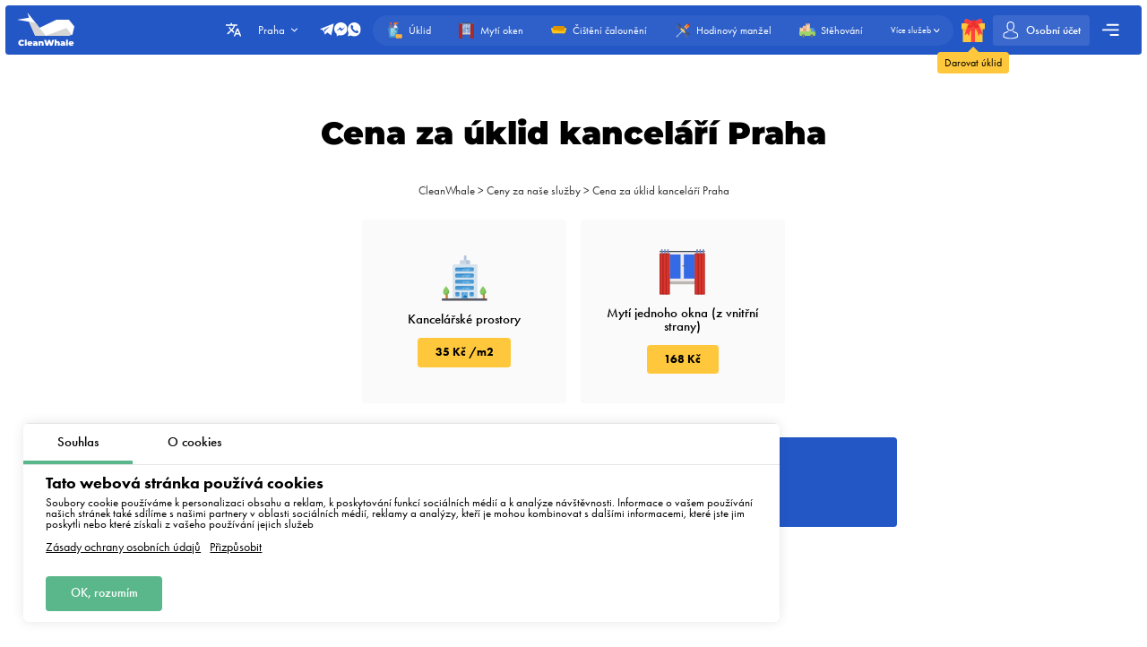

--- FILE ---
content_type: text/html; charset=utf-8
request_url: https://cleanwhale.cz/prices/office
body_size: 11510
content:
<!DOCTYPE html>
<html xmlns="http://www.w3.org/1999/xhtml" lang="cs" xml:lang="cs">
<head>
	<meta charset="UTF-8" />
	<title>Cena za úklid kanceláří Praha</title>
	
		<link rel="canonical" href="https://cleanwhale.cz/prices/office">
	
	<meta name="viewport" content="width=device-width, initial-scale=1.0">
	<meta name="description" content="Vyčistíme vaši kancelář. Zaměstnanci umyjí všechny otevřené povrchy, vynesou odpadky a obnoví pořádek. Otíráme parapety, dveře, vypínače, baterie a veškerý nábytek. Čistíme a vysáváme podlahy a soklové lišty. ">
	<meta name="keywords" content="">
	<!-- languages !-->
	
		
			<link rel="alternate" hreflang="cs" href="https://cleanwhale.cz/prices/office" />
		
			<link rel="alternate" hreflang="ru" href="https://cleanwhale.cz/ru/prices/office" />
		
			<link rel="alternate" hreflang="en" href="https://cleanwhale.cz/en/prices/office" />
		
			<link rel="alternate" hreflang="de" href="https://cleanwhale.cz/de/prices/office" />
		
			<link rel="alternate" hreflang="pl" href="https://cleanwhale.cz/pl/prices/office" />
		
			<link rel="alternate" hreflang="be" href="https://cleanwhale.cz/be/prices/office" />
		
			<link rel="alternate" hreflang="uk" href="https://cleanwhale.cz/uk/prices/office" />
		
			<link rel="alternate" hreflang="lv" href="https://cleanwhale.cz/lv/prices/office" />
		
		<link rel="alternate" hreflang="x-default" href="https://cleanwhale.cz/prices/office" />
	
	
	<link rel="shortcut icon" href="/assets/favicons/favicon-16x16.png"/>

	<!-- add css !-->
	
		<link rel="stylesheet" href="/assets/frontend/build/css/base.css?v=1.0.5.8" type="text/css"/>
	
		<link rel="stylesheet" href="/assets/frontend/build/css/pages.css?v=1.0.5.8" type="text/css"/>
	

	<link rel="apple-touch-icon" sizes="57x57" href="/assets/favicons/apple-icon-57x57.png">
	<link rel="apple-touch-icon" sizes="60x60" href="/assets/favicons/apple-icon-60x60.png">
	<link rel="apple-touch-icon" sizes="72x72" href="/assets/favicons/apple-icon-72x72.png">
	<link rel="apple-touch-icon" sizes="76x76" href="/assets/favicons/apple-icon-76x76.png">
	<link rel="apple-touch-icon" sizes="76x76" href="/assets/favicons/apple-icon-76x76.png">
	<link rel="apple-touch-icon" sizes="114x114" href="/assets/favicons/apple-icon-114x114.png">
	<link rel="apple-touch-icon" sizes="120x120" href="/assets/favicons/apple-icon-120x120.png">
	<link rel="apple-touch-icon" sizes="144x144" href="/assets/favicons/apple-icon-144x144.png">
	<link rel="apple-touch-icon" sizes="152x152" href="/assets/favicons/apple-icon-152x152.png">
	<link rel="apple-touch-icon" sizes="180x180" href="/assets/favicons/apple-icon-180x180.png">
	<link rel="icon" type="image/png" sizes="192x192" href="/assets/favicons/android-icon-192x192.png">
	<link rel="icon" type="image/png" sizes="32x32" href="/assets/favicons/favicon-32x32.png">
	<link rel="icon" type="image/png" sizes="96x96" href="/assets/favicons/favicon-96x96.png">
	<link rel="icon" type="image/png" sizes="16x16" href="/assets/favicons/favicon-16x16.png">
	<link rel="manifest" href="/assets/favicons/manifest.json">
	<meta name="msapplication-TileColor" content="#ffffff">
	<meta name="msapplication-TileImage" content="/assets/favicons/ms-icon-144x144.png">
	<meta name="theme-color" content="#ffffff">
	<meta property="og:locale" content="cs" />
	<meta property="og:title" content="Cena za úklid kanceláří Praha"/>
	<meta property="og:type" content="website"/>
	<meta property="og:url" content="https://cleanwhale.cz/prices/office"/>
	<meta property="og:site_name" content="Úklidová služba Clean Whale - Úklid bytů Praha"/>
	<meta property="og:description" content="Vyčistíme vaši kancelář. Zaměstnanci umyjí všechny otevřené povrchy, vynesou odpadky a obnoví pořádek. Otíráme parapety, dveře, vypínače, baterie a veškerý nábytek. Čistíme a vysáváme podlahy a soklové lišty. " />

	
		<meta property="og:image" content="/assets/frontend/images/social/prague/cs.png"/>
		<meta property="og:image:width" content="1200" />
		<meta property="og:image:height" content="627" />
		<link rel="image_src" href="/assets/frontend/images/social/prague/cs.png">
	
	
</head>


<body class=" "
	  data-consent-mode="enabled"
	  data-google-tag-id="G-K6MY6KZ1B8" 
>





<!-- choose language !-->
<div class="choose-language">
	<div class="content rounded">
		<div class="close">
			<img width="20" height="20" class="animate" src="/assets/frontend/images/icons/close.svg" alt="Close">
		</div>
		<div class="title">Vyber jazyk</div>
		<div class="languages">
			
				<a rel="alternate"
				   hreflang="cs"
				   data-locale="cs"
				   href="https://cleanwhale.cz/prices/office"
				   class="rounded active"
				>Čeština</a>
			
				<a rel="alternate"
				   hreflang="ru"
				   data-locale="ru"
				   href="https://cleanwhale.cz/ru/prices/office"
				   class="rounded "
				>Русский</a>
			
				<a rel="alternate"
				   hreflang="en"
				   data-locale="en"
				   href="https://cleanwhale.cz/en/prices/office"
				   class="rounded "
				>English</a>
			
				<a rel="alternate"
				   hreflang="de"
				   data-locale="de"
				   href="https://cleanwhale.cz/de/prices/office"
				   class="rounded "
				>Deutsch</a>
			
				<a rel="alternate"
				   hreflang="pl"
				   data-locale="pl"
				   href="https://cleanwhale.cz/pl/prices/office"
				   class="rounded "
				>Polski</a>
			
				<a rel="alternate"
				   hreflang="be"
				   data-locale="be"
				   href="https://cleanwhale.cz/be/prices/office"
				   class="rounded "
				>Беларуская</a>
			
				<a rel="alternate"
				   hreflang="uk"
				   data-locale="uk"
				   href="https://cleanwhale.cz/uk/prices/office"
				   class="rounded "
				>Українська</a>
			
				<a rel="alternate"
				   hreflang="lv"
				   data-locale="lv"
				   href="https://cleanwhale.cz/lv/prices/office"
				   class="rounded "
				>Latviešu</a>
			
		</div>
	</div>
	<div class="bg"></div>
</div>

<!-- cookie message !-->

	
		<div class="cookie-messages">
			<div class="ajax-loader rounded">
				<div class="spinner">
					<div class="bounce1"></div>
					<div class="bounce2"></div>
					<div class="bounce3"></div>
				</div>
			</div>
			<div class="tabs">
				<div class="tab active" data-target="consent">Souhlas</div>
				<div class="tab" data-target="about">O cookies</div>
			</div>
			<div class="tabs-content">
				<div class="tab consent active">
					<div class="title">Tato webová stránka používá cookies</div>
					<div class="text">Soubory cookie používáme k personalizaci obsahu a reklam, k poskytování funkcí sociálních médií a k analýze návštěvnosti. Informace o vašem používání našich stránek také sdílíme s našimi partnery v oblasti sociálních médií, reklamy a analýzy, kteří je mohou kombinovat s dalšími informacemi, které jste jim poskytli nebo které získali z vašeho používání jejich služeb</div>
					<div class="text-actions">
						<a class="privacy-policy" href="https://cleanwhale.cz/privacy-policy"> Zásady ochrany osobních údajů</a>
						<a href="https://cleanwhale.cz/cookies-policy#customize">Přizpůsobit</a>
					</div>
				</div>
				<div class="tab about">
					<div class="text">
						<p>
							Soubory cookie jsou malé textové soubory, které mohou webové stránky používat, aby uživatelé mohli stránky používat efektivněji.
						</p>
						<p>
							Podle zákona můžeme ukládat soubory cookie do vašeho zařízení, pokud je to nezbytné pro provoz těchto webových stránek. Pro všechny ostatní typy souborů cookie potřebujeme váš souhlas.
						</p>
						<p>
							Tyto webové stránky používají různé typy souborů cookie. Některé soubory cookie umisťují služby třetích stran, které se objevují na našich stránkách.
						</p>
						<p>
							Svůj souhlas můžete kdykoli odvolat v Prohlášení o souborech cookie na našich webových stránkách.
						</p>
						<p>
							<a class="privacy-policy" href="https://cleanwhale.cz/cookies-policy">Více informací o tom, kdo jsme, jak nás můžete kontaktovat a jak zpracováváme osobní údaje, najdete v našich Zásadách ochrany osobních údajů.</a>
						</p>
					</div>
				</div>
			</div>
			<div class="actions">
				<!--<div class="button rounded animate deny">Odmítnout</div>
				<a href="https://cleanwhale.cz/cookies-policy#customize" class="button customize rounded animate">Přizpůsobit</a>!-->
				<div class="button rounded animate allow">OK, rozumím</div>
			</div>
		</div>
	


<header class="container container__header ">
	<div class="container__header-content rounded">
		<div class="logo">
			<a href="https://cleanwhale.cz">
				
					<img width="200" height="120" itemprop="logo" src="/assets/images/logos/white/cs.svg" alt="Úklidová služba Clean Whale - Úklid bytů Praha">
				
			</a>
		</div>
		<div class="content">
			<div class="choose-language-icon">
				<img width="20" height="20" class="animate" src="/assets/frontend/images/icons/languages-white.svg" alt="">
			</div>
			
			<div class="location">
				<div class="active rounded animate">
					<span>Praha</span>
					<img width="20" height="20" class="animate" src="/assets/frontend/images/icons/hr-location-white.svg" alt="Praha">
				</div>
				<div class="locations rounded">
					
						
							<div class="country">
								<div class="name">
									
										<img src="https://cleanwhale.pl/assets/images/flags/cs.svg" alt=""/>
									
									<span>Česko</span>
								</div>
								<div class="countryItems">
									
										
											<a target="_blank" href="https://cleanwhale.cz">
												Praha
											</a>
										
									
										
											<a target="_blank" href="https://brno.cleanwhale.cz">
												Brno
											</a>
										
									
								</div>
							</div>
						
					
						
							<div class="country">
								<div class="name">
									
										<img src="https://cleanwhale.pl/assets/images/flags/pl.svg" alt=""/>
									
									<span>Polsko</span>
								</div>
								<div class="countryItems">
									
										
											<a target="_blank" href="https://cleanwhale.pl">
												Varšava
											</a>
										
									
										
											<a target="_blank" href="https://krakow.cleanwhale.pl">
												Krakov
											</a>
										
									
										
											<a target="_blank" href="https://wroclaw.cleanwhale.pl">
												Wroclaw
											</a>
										
									
										
											<a target="_blank" href="https://gdansk.cleanwhale.pl">
												Gdaňsk
											</a>
										
									
										
											<a target="_blank" href="https://lodz.cleanwhale.pl">
												Lodž
											</a>
										
									
										
											<a target="_blank" href="https://poznan.cleanwhale.pl">
												Poznaň
											</a>
										
									
										
											<a target="_blank" href="https://katowice.cleanwhale.pl">
												Katovice
											</a>
										
									
										
											<a target="_blank" href="https://lublin.cleanwhale.pl">
												Lublin
											</a>
										
									
										
											<a target="_blank" href="https://bialystok.cleanwhale.pl">
												Bělostok
											</a>
										
									
								</div>
							</div>
						
					
						
							<div class="country">
								<div class="name">
									
										<img src="https://cleanwhale.pl/assets/images/flags/de.svg" alt=""/>
									
									<span>Německo</span>
								</div>
								<div class="countryItems">
									
										
											<a target="_blank" href="https://cleanwhale.de">
												Berlín
											</a>
										
									
										
											<a target="_blank" href="https://hamburg.cleanwhale.de">
												Hamburk
											</a>
										
									
										
											<a target="_blank" href="https://munchen.cleanwhale.de">
												Mnichov
											</a>
										
									
										
											<a target="_blank" href="https://frankfurt.cleanwhale.de">
												Frankfurt
											</a>
										
									
								</div>
							</div>
						
					
						
							<div class="country">
								<div class="name">
									
									<span>Bělorusko</span>
								</div>
								<div class="countryItems">
									
										
											<a target="_blank" href="https://kitt.by">
												Minsk
											</a>
										
									
								</div>
							</div>
						
					
						
							<div class="country">
								<div class="name">
									
										<img src="https://cleanwhale.pl/assets/images/flags/uk.svg" alt=""/>
									
									<span>Ukrajina</span>
								</div>
								<div class="countryItems">
									
										
											<a target="_blank" href="https://kytt.com.ua">
												Kyjev
											</a>
										
									
								</div>
							</div>
						
					
						
							<div class="country">
								<div class="name">
									
										<img src="https://cleanwhale.pl/assets/images/flags/lv.svg" alt=""/>
									
									<span>Lotyšsko</span>
								</div>
								<div class="countryItems">
									
										
											<a target="_blank" href="https://cleanwhale.lv">
												Riga
											</a>
										
									
								</div>
							</div>
						
					
						
							<div class="country">
								<div class="name">
									
										<img src="https://cleanwhale.pl/assets/images/flags/sk.svg" alt=""/>
									
									<span>Slovensko</span>
								</div>
								<div class="countryItems">
									
										
											<a target="_blank" href="https://whale.sk">
												Bratislava
											</a>
										
									
								</div>
							</div>
						
					
						
							<div class="country">
								<div class="name">
									
										<img src="https://cleanwhale.pl/assets/images/flags/us.svg" alt=""/>
									
									<span>Spojené státy</span>
								</div>
								<div class="countryItems">
									
										
											<a target="_blank" href="https://cleanwhale.us">
												New York
											</a>
										
									
								</div>
							</div>
						
					
					<a href="/cdn-cgi/l/email-protection#7808190a0c161d0a0b381b141d19160f1019141d560814" class="franchiseLink">
						<img src="/assets/frontend/images/icons/about/rocket.svg" alt="CleanWhale franchise in your city" />
						<span>Otevřete franšízu CleanWhale ve vašem městě</span>
					</a>
				</div>
			</div>
			<div class="contacts animate call-center-closed">
				
				<div class="social-messengers">
					
						<a href="https://t.me/CleanWhale_Praha_customers_bot" target="_blank">
							<img width="20" height="20" class="animate" src="/assets/frontend/images/icons/telegram.svg" alt="telegram">
						</a>
					
					
					
						<a href="https://m.me/cleanwhale.cz" target="_blank">
							<img width="20" height="20" class="animate" src="/assets/frontend/images/icons/facebook.svg" alt="facebook">
						</a>
					
					
					
						<a href="https://api.whatsapp.com/send?phone=420774244293" target="_blank">
							<img width="20" height="20" class="animate" src="/assets/frontend/images/icons/whatsapp.svg" alt="whatsapp">
						</a>
					
				</div>
				
			</div>
			<div class="order-types" itemscope itemtype="http://www.schema.org/SiteNavigationElement">
				
					<a itemprop="url"
					   href="/order"
					   class="">
						<img width="20" height="20"
							 class="animate"
							 src="/assets/frontend/images/icons/default-order.svg"
							 alt="Úklid">
						<span itemprop="name">Úklid</span>
					</a>
				
					<a itemprop="url"
					   href="/windows"
					   class="">
						<img width="20" height="20"
							 class="animate"
							 src="/assets/frontend/images/icons/window-order.svg"
							 alt="Mytí oken">
						<span itemprop="name">Mytí oken</span>
					</a>
				
					<a itemprop="url"
					   href="/dry-cleaning"
					   class="">
						<img width="20" height="20"
							 class="animate"
							 src="/assets/frontend/images/icons/dry-order.svg"
							 alt="Čištění čalounění">
						<span itemprop="name">Čištění čalounění</span>
					</a>
				
					<a itemprop="url"
					   href="/handyman"
					   class="">
						<img width="20" height="20"
							 class="animate"
							 src="/assets/frontend/images/icons/handyman-order.svg"
							 alt="Hodinový manžel">
						<span itemprop="name">Hodinový manžel</span>
					</a>
				
					<a itemprop="url"
					   href="/moving"
					   class="">
						<img width="20" height="20"
							 class="animate"
							 src="/assets/images/icons/services/moving-truck.svg"
							 alt="Stěhování">
						<span itemprop="name">Stěhování</span>
					</a>
				
				<div class="show-more animate">
					<span itemprop="name">Více služeb</span>
					<img width="20" height="20" class="animate" src="/assets/frontend/images/icons/hr-location-white.svg" alt="Сhemické čištění">
				</div>
			</div>
			<a href="https://cleanwhale.cz/gift" class="gift">
				<img width="20" height="20" class="animate" src="/assets/frontend/images/icons/gift.svg" alt="Darovat úklid">
				<span class="content">
				<span class="triangle"></span>
				<span class="text rounded">Darovat úklid</span>
			</span>
			</a>
			
			
			<a href="https://cleanwhale.cz/account/login" class="account rounded ">
				<img width="20" height="20" class="animate" src="/assets/frontend/images/icons/account-logged.svg" alt="Účet">
				<span>Osobní účet</span>
				
			</a>
			<div class="mobile-burger">
				<img class="close" width="20" height="20" src="/assets/frontend/images/icons/close-white.svg" alt="Close menu">
				<img class="show" width="20" height="20" src="/assets/frontend/images/icons/menu-burger-white.svg" alt="Show menu">
			</div>
			<div class="menu-container">
				<div class="menu-burger rounded animate">
					<img width="20" height="20" src="/assets/frontend/images/icons/menu-burger-white.svg" alt="Show menu">
				</div>
				<div class="menu">
					<div class="menus">
						<menu itemscope itemtype="http://www.schema.org/SiteNavigationElement">
							<li itemprop="name"><a itemprop="url" href="https://cleanwhale.cz/about">O nás</a></li>
							<li itemprop="name"><a itemprop="url" href="https://cleanwhale.cz/services">Naše služby</a></li>
							<li itemprop="name"><a itemprop="url" href="https://cleanwhale.cz/what-we-clean">Co uklízíme</a></li>
							<li itemprop="name"><a itemprop="url" href="https://cleanwhale.cz/prices">Ceny za naše služby</a></li>
							<li itemprop="name"><a itemprop="url" href="https://cleanwhale.cz/subscription"> Úklidové předplatné </a></li>
						</menu>
						<menu itemscope itemtype="http://www.schema.org/SiteNavigationElement">
							<li itemprop="name"><a itemprop="url" href="https://cleanwhale.cz/reviews">Recenze</a></li>
							<li itemprop="name"><a itemprop="url" href="https://cleanwhale.cz/referral-program">Doporučovací program</a></li>
							<li itemprop="name"><a itemprop="url" href="https://cleanwhale.cz/questions-and-answers">Otázky a odpovědi</a></li>
							<li itemprop="name" class="discounts">
								<a itemprop="url" href="https://cleanwhale.cz/discounts">
									<img width="20" height="20" src="/assets/frontend/images/icons/discounts.svg" alt="Slevy a akce">
									Slevy a akce
								</a>
							</li>
						</menu>
						<menu itemscope itemtype="http://www.schema.org/SiteNavigationElement">
							<li itemprop="name"><a itemprop="url" href="https://cleanwhale.cz/partners">Naši partneři</a></li>
							<li itemprop="name"><a itemprop="url" href="https://cleanwhale.cz/business">Obchodní návrhy</a></li>
							
								<li itemprop="name"><a itemprop="url" href="https://partners.cleanwhale.cz">Staňte se uklízečem</a></li>
							
							
								<li itemprop="name"><a itemprop="url" href="https://cleanwhale.cz/blog">Blog</a></li>
							
						</menu>
					</div>
					<div class="banners">
						
							<a rel="nofollow"  href="https://cleanwhale.cz/order/1/1/once/start" class="banner start rounded">
								<img width="20" height="20" src="/assets/frontend/images/icons/rocket.svg" alt="Slevy a akce">
								<div class="banner-content">
									<span>Zadejte svou první objednávku</span>
									<p>Promo kód začíná - 15% sleva na první objednávku</p>
								</div>
							</a>
						
					</div>
				</div>
			</div>
		</div>
	</div>
	<div class="serviceFullMenu rounded">
		<div class="close animate">
			<img src="/assets/frontend/images/icons/close-white.svg" alt="Close" />
		</div>
		<div class="serviceFullMenu-header">
			<a href="https://cleanwhale.cz/services" class="allServices">
				<span>Všechny naše služby</span>
				<img src="/assets/frontend/images/icons/right-arrow-white.svg" alt="Out services">
			</a>
			<a href="https://cleanwhale.cz/become-partner" class="becomePartner">
				<img src="/assets/frontend/images/icons/add-green.svg" alt="Chcete se stát partnerem platformy?">
				<span>Chcete se stát partnerem platformy?</span>
			</a>
		</div>
		<div class="serviceFullMenu-main">
			
				<a itemprop="url"
				   href="/order"
				   class="rounded ">
					<img width="20" height="20"
						 class="animate"
						 src="/assets/frontend/images/icons/default-order.svg"
						 alt="Úklid">
					<span itemprop="name">Úklid</span>
				</a>
			
				<a itemprop="url"
				   href="/windows"
				   class="rounded ">
					<img width="20" height="20"
						 class="animate"
						 src="/assets/frontend/images/icons/window-order.svg"
						 alt="Mytí oken">
					<span itemprop="name">Mytí oken</span>
				</a>
			
				<a itemprop="url"
				   href="/dry-cleaning"
				   class="rounded ">
					<img width="20" height="20"
						 class="animate"
						 src="/assets/frontend/images/icons/dry-order.svg"
						 alt="Čištění čalounění">
					<span itemprop="name">Čištění čalounění</span>
				</a>
			
				<a itemprop="url"
				   href="/handyman"
				   class="rounded ">
					<img width="20" height="20"
						 class="animate"
						 src="/assets/frontend/images/icons/handyman-order.svg"
						 alt="Hodinový manžel">
					<span itemprop="name">Hodinový manžel</span>
				</a>
			
				<a itemprop="url"
				   href="/renovation"
				   class="rounded ">
					<img width="20" height="20"
						 class="animate"
						 src="/assets/frontend/images/icons/repair-order.svg"
						 alt="Úklid po rekonstrukci">
					<span itemprop="name">Úklid po rekonstrukci</span>
				</a>
			
				<a itemprop="url"
				   href="/moving"
				   class="rounded ">
					<img width="20" height="20"
						 class="animate"
						 src="/assets/images/icons/services/moving-truck.svg"
						 alt="Stěhování">
					<span itemprop="name">Stěhování</span>
				</a>
			
		</div>
		<div class="serviceFullMenu-subTitle">Jiné služby</div>
		<div class="serviceFullMenu-content">
			
				<div class="serviceFullMenu-content-category" itemscope itemtype="http://www.schema.org/SiteNavigationElement">
					<div class="serviceFullMenu-content-category-name animate">
						<img width="20" height="20" class="serviceCategory-image" src="/assets/frontend/images/icons/default-order.svg" alt="Úklid" />
						<span>Úklid</span>
						<img width="20" height="20" class="animate hr" src="/assets/frontend/images/icons/hr-location.svg" alt="Úklid">
						<img width="20" height="20" class="animate hr hr-white" src="/assets/frontend/images/icons/hr-location-white.svg" alt="Úklid">
					</div>
					<div class="serviceFullMenu-content-category-content">
						
							<a itemprop="url"
							   href="/order"
							   class="rounded ">
								<img width="20" height="20"
									 class="animate"
									 src="/assets/frontend/images/icons/default-order.svg"
									 alt="Mytí oken">
								<span itemprop="name">Mytí oken</span>
							</a>
						
							<a itemprop="url"
							   href="/house-cleaning"
							   class="rounded ">
								<img width="20" height="20"
									 class="animate"
									 src="/assets/frontend/images/icons/order/private-house.svg"
									 alt="Úklid domů">
								<span itemprop="name">Úklid domů</span>
							</a>
						
							<a itemprop="url"
							   href="/renovation"
							   class="rounded ">
								<img width="20" height="20"
									 class="animate"
									 src="/assets/frontend/images/icons/repair-order.svg"
									 alt="Úklid po rekonstrukci">
								<span itemprop="name">Úklid po rekonstrukci</span>
							</a>
						
							<a itemprop="url"
							   href="/kitchen"
							   class="rounded ">
								<img width="20" height="20"
									 class="animate"
									 src="/assets/frontend/images/icons/kitchen-order.svg"
									 alt="Úklid kuchyně">
								<span itemprop="name">Úklid kuchyně</span>
							</a>
						
					</div>
				</div>
			
				<div class="serviceFullMenu-content-category" itemscope itemtype="http://www.schema.org/SiteNavigationElement">
					<div class="serviceFullMenu-content-category-name animate">
						<img width="20" height="20" class="serviceCategory-image" src="/assets/frontend/images/icons/dry-order.svg" alt="Čištění čalounění" />
						<span>Čištění čalounění</span>
						<img width="20" height="20" class="animate hr" src="/assets/frontend/images/icons/hr-location.svg" alt="Čištění čalounění">
						<img width="20" height="20" class="animate hr hr-white" src="/assets/frontend/images/icons/hr-location-white.svg" alt="Čištění čalounění">
					</div>
					<div class="serviceFullMenu-content-category-content">
						
							<a itemprop="url"
							   href="/dry-cleaning"
							   class="rounded ">
								<img width="20" height="20"
									 class="animate"
									 src="/assets/frontend/images/icons/dry-order.svg"
									 alt="Čištění čalounění">
								<span itemprop="name">Čištění čalounění</span>
							</a>
						
							<a itemprop="url"
							   href="/dry-cleaning"
							   class="rounded ">
								<img width="20" height="20"
									 class="animate"
									 src="/assets/images/icons/services/sofa.svg"
									 alt="Čištění pohovky">
								<span itemprop="name">Čištění pohovky</span>
							</a>
						
							<a itemprop="url"
							   href="/dry-cleaning"
							   class="rounded ">
								<img width="20" height="20"
									 class="animate"
									 src="/assets/images/icons/services/carpet-yellow.svg"
									 alt="Čištění koberců">
								<span itemprop="name">Čištění koberců</span>
							</a>
						
							<a itemprop="url"
							   href="/dry-cleaning"
							   class="rounded ">
								<img width="20" height="20"
									 class="animate"
									 src="/assets/images/icons/services/sofa-corner.svg"
									 alt="Čištění rohové pohovky">
								<span itemprop="name">Čištění rohové pohovky</span>
							</a>
						
							<a itemprop="url"
							   href="/dry-cleaning"
							   class="rounded ">
								<img width="20" height="20"
									 class="animate"
									 src="/assets/images/icons/services/single-mattress.svg"
									 alt="Čištění matrací">
								<span itemprop="name">Čištění matrací</span>
							</a>
						
							<a itemprop="url"
							   href="/dry-cleaning"
							   class="rounded ">
								<img width="20" height="20"
									 class="animate"
									 src="/assets/images/icons/services/office-chair.svg"
									 alt="Čištění křesla">
								<span itemprop="name">Čištění křesla</span>
							</a>
						
					</div>
				</div>
			
				<div class="serviceFullMenu-content-category" itemscope itemtype="http://www.schema.org/SiteNavigationElement">
					<div class="serviceFullMenu-content-category-name animate">
						<img width="20" height="20" class="serviceCategory-image" src="/assets/frontend/images/icons/office-order.svg" alt="Kanceláře, sklady, průmyslové haly" />
						<span>Kanceláře, sklady, průmyslové haly</span>
						<img width="20" height="20" class="animate hr" src="/assets/frontend/images/icons/hr-location.svg" alt="Kanceláře, sklady, průmyslové haly">
						<img width="20" height="20" class="animate hr hr-white" src="/assets/frontend/images/icons/hr-location-white.svg" alt="Kanceláře, sklady, průmyslové haly">
					</div>
					<div class="serviceFullMenu-content-category-content">
						
							<a itemprop="url"
							   href="/office"
							   class="rounded ">
								<img width="20" height="20"
									 class="animate"
									 src="/assets/frontend/images/icons/office-order.svg"
									 alt="Úklid kanceláří">
								<span itemprop="name">Úklid kanceláří</span>
							</a>
						
					</div>
				</div>
			
				<div class="serviceFullMenu-content-category" itemscope itemtype="http://www.schema.org/SiteNavigationElement">
					<div class="serviceFullMenu-content-category-name animate">
						<img width="20" height="20" class="serviceCategory-image" src="/assets/frontend/images/icons/window-order.svg" alt="Mytí oken" />
						<span>Mytí oken</span>
						<img width="20" height="20" class="animate hr" src="/assets/frontend/images/icons/hr-location.svg" alt="Mytí oken">
						<img width="20" height="20" class="animate hr hr-white" src="/assets/frontend/images/icons/hr-location-white.svg" alt="Mytí oken">
					</div>
					<div class="serviceFullMenu-content-category-content">
						
							<a itemprop="url"
							   href="/windows"
							   class="rounded ">
								<img width="20" height="20"
									 class="animate"
									 src="/assets/frontend/images/icons/window-order.svg"
									 alt="Mytí oken">
								<span itemprop="name">Mytí oken</span>
							</a>
						
					</div>
				</div>
			
				<div class="serviceFullMenu-content-category" itemscope itemtype="http://www.schema.org/SiteNavigationElement">
					<div class="serviceFullMenu-content-category-name animate">
						<img width="20" height="20" class="serviceCategory-image" src="/assets/images/icons/services/moving-truck.svg" alt="Stěhování" />
						<span>Stěhování</span>
						<img width="20" height="20" class="animate hr" src="/assets/frontend/images/icons/hr-location.svg" alt="Stěhování">
						<img width="20" height="20" class="animate hr hr-white" src="/assets/frontend/images/icons/hr-location-white.svg" alt="Stěhování">
					</div>
					<div class="serviceFullMenu-content-category-content">
						
							<a itemprop="url"
							   href="/moving"
							   class="rounded ">
								<img width="20" height="20"
									 class="animate"
									 src="/assets/images/icons/services/moving-truck.svg"
									 alt="Stěhování">
								<span itemprop="name">Stěhování</span>
							</a>
						
					</div>
				</div>
			
				<div class="serviceFullMenu-content-category" itemscope itemtype="http://www.schema.org/SiteNavigationElement">
					<div class="serviceFullMenu-content-category-name animate">
						<img width="20" height="20" class="serviceCategory-image" src="/assets/frontend/images/icons/handyman-order.svg" alt="Hodinový manžel, drobné opravy" />
						<span>Hodinový manžel, drobné opravy</span>
						<img width="20" height="20" class="animate hr" src="/assets/frontend/images/icons/hr-location.svg" alt="Hodinový manžel, drobné opravy">
						<img width="20" height="20" class="animate hr hr-white" src="/assets/frontend/images/icons/hr-location-white.svg" alt="Hodinový manžel, drobné opravy">
					</div>
					<div class="serviceFullMenu-content-category-content">
						
							<a itemprop="url"
							   href="/handyman"
							   class="rounded ">
								<img width="20" height="20"
									 class="animate"
									 src="/assets/frontend/images/icons/handyman-order.svg"
									 alt="Hodinový manžel">
								<span itemprop="name">Hodinový manžel</span>
							</a>
						
							<a itemprop="url"
							   href="/handyman"
							   class="rounded ">
								<img width="20" height="20"
									 class="animate"
									 src="/assets/images/icons/services/types/electrician.svg"
									 alt="Elektrikář">
								<span itemprop="name">Elektrikář</span>
							</a>
						
							<a itemprop="url"
							   href="/handyman"
							   class="rounded ">
								<img width="20" height="20"
									 class="animate"
									 src="/assets/images/icons/services/types/carpenter.svg"
									 alt="Truhlářské služby">
								<span itemprop="name">Truhlářské služby</span>
							</a>
						
							<a itemprop="url"
							   href="/handyman"
							   class="rounded ">
								<img width="20" height="20"
									 class="animate"
									 src="/assets/images/icons/services/types/plumber.svg"
									 alt="Instalatér">
								<span itemprop="name">Instalatér</span>
							</a>
						
							<a itemprop="url"
							   href="/handyman"
							   class="rounded ">
								<img width="20" height="20"
									 class="animate"
									 src="/assets/images/icons/services/types/handyman.svg"
									 alt="Zámečnické služby">
								<span itemprop="name">Zámečnické služby</span>
							</a>
						
							<a itemprop="url"
							   href="/wall-painting"
							   class="rounded ">
								<img width="20" height="20"
									 class="animate"
									 src="/assets/images/icons/services/paint-roller.svg"
									 alt="Malování stěn">
								<span itemprop="name">Malování stěn</span>
							</a>
						
					</div>
				</div>
			
				<div class="serviceFullMenu-content-category" itemscope itemtype="http://www.schema.org/SiteNavigationElement">
					<div class="serviceFullMenu-content-category-name animate">
						<img width="20" height="20" class="serviceCategory-image" src="/assets/frontend/images/icons/ozonation-order.svg" alt="Jiné" />
						<span>Jiné</span>
						<img width="20" height="20" class="animate hr" src="/assets/frontend/images/icons/hr-location.svg" alt="Jiné">
						<img width="20" height="20" class="animate hr hr-white" src="/assets/frontend/images/icons/hr-location-white.svg" alt="Jiné">
					</div>
					<div class="serviceFullMenu-content-category-content">
						
							<a itemprop="url"
							   href="/ozonation"
							   class="rounded ">
								<img width="20" height="20"
									 class="animate"
									 src="/assets/frontend/images/icons/ozonation-order.svg"
									 alt="Ozonizace">
								<span itemprop="name">Ozonizace</span>
							</a>
						
					</div>
				</div>
			
		</div>
		<div class="serviceFullMenu-link">
			<a href="https://cleanwhale.cz/services">
				<span>Seznam všech našich služeb</span>
				<img width="20" height="20" src="/assets/frontend/images/icons/right-arrow.svg" alt="Lista wszustkich naszych uslug" />
			</a>
		</div>
	</div>
	<div class="mobile-menu rounded animate">
		<div class="contacts">
			
			<div class="social-messengers-title">
				<span>Máte nějaké otázky?</span>
				<strong>Napište nám!</strong>
			</div>
			<div class="social-messengers">
				
					<a href="https://t.me/CleanWhale_Praha_customers_bot" target="_blank" class="telegram">
						<img width="20" height="20" class="animate" src="/assets/frontend/images/icons/telegram.svg" alt="telegram">
					</a>
				
				
				
					<a href="https://m.me/cleanwhale.cz" target="_blank" class="messenger">
						<img width="20" height="20" class="animate" src="/assets/frontend/images/icons/facebook.svg" alt="facebook">
					</a>
				
				
				
					<a href="https://api.whatsapp.com/send?phone=420774244293" target="_blank" class="whatsapp">
						<img width="20" height="20" class="animate" src="/assets/frontend/images/icons/whatsapp.svg" alt="whatsapp">
					</a>
				
			</div>
		</div>
		
		<div class="menu-item menu-item-services">
			<a href="https://cleanwhale.cz/services" class="title">Naše služby</a>
			<div class="mainServices">
				
					<a itemprop="url"
					   href="/order"
					   class="rounded ">
						<div class="discount">Dnešní sleva <strong>-18%</strong></div>
						<img width="20" height="20"
							 class="animate"
							 src="/assets/frontend/images/icons/default-order.svg"
							 alt="Úklid">
						<span itemprop="name">Úklid</span>
					</a>
				
					<a itemprop="url"
					   href="/windows"
					   class="rounded ">
						
						<img width="20" height="20"
							 class="animate"
							 src="/assets/frontend/images/icons/window-order.svg"
							 alt="Mytí oken">
						<span itemprop="name">Mytí oken</span>
					</a>
				
					<a itemprop="url"
					   href="/dry-cleaning"
					   class="rounded ">
						
						<img width="20" height="20"
							 class="animate"
							 src="/assets/frontend/images/icons/dry-order.svg"
							 alt="Čištění čalounění">
						<span itemprop="name">Čištění čalounění</span>
					</a>
				
					<a itemprop="url"
					   href="/handyman"
					   class="rounded ">
						
						<img width="20" height="20"
							 class="animate"
							 src="/assets/frontend/images/icons/handyman-order.svg"
							 alt="Hodinový manžel">
						<span itemprop="name">Hodinový manžel</span>
					</a>
				
					<a itemprop="url"
					   href="/renovation"
					   class="rounded ">
						
						<img width="20" height="20"
							 class="animate"
							 src="/assets/frontend/images/icons/repair-order.svg"
							 alt="Úklid po rekonstrukci">
						<span itemprop="name">Úklid po rekonstrukci</span>
					</a>
				
					<a itemprop="url"
					   href="/moving"
					   class="rounded ">
						
						<img width="20" height="20"
							 class="animate"
							 src="/assets/images/icons/services/moving-truck.svg"
							 alt="Stěhování">
						<span itemprop="name">Stěhování</span>
					</a>
				
			</div>
			<div class="title">Jiné služby</div>
			<div class="content">
				
					<div class="servicesCategory">
						<div class="servicesCategory-name rounded">
							<img width="20" height="20" class="serviceCategory-image" src="/assets/frontend/images/icons/default-order.svg" />
							<span>Úklid</span>
							<img width="20" height="20" class="animate hr" src="/assets/frontend/images/icons/hr-location.svg" alt="Úklid">
							<img width="20" height="20" class="animate hr hr-white" src="/assets/frontend/images/icons/hr-location-white.svg" alt="Úklid">
						</div>
						<div class="servicesCategory-content">
							
								<a itemprop="url"
								   href="/order"
								   class="rounded ">
									<img width="20" height="20"
										 class="animate"
										 src="/assets/frontend/images/icons/default-order.svg"
										 alt="Mytí oken">
									<span itemprop="name">Mytí oken</span>
								</a>
							
								<a itemprop="url"
								   href="/house-cleaning"
								   class="rounded ">
									<img width="20" height="20"
										 class="animate"
										 src="/assets/frontend/images/icons/order/private-house.svg"
										 alt="Úklid domů">
									<span itemprop="name">Úklid domů</span>
								</a>
							
								<a itemprop="url"
								   href="/renovation"
								   class="rounded ">
									<img width="20" height="20"
										 class="animate"
										 src="/assets/frontend/images/icons/repair-order.svg"
										 alt="Úklid po rekonstrukci">
									<span itemprop="name">Úklid po rekonstrukci</span>
								</a>
							
								<a itemprop="url"
								   href="/kitchen"
								   class="rounded ">
									<img width="20" height="20"
										 class="animate"
										 src="/assets/frontend/images/icons/kitchen-order.svg"
										 alt="Úklid kuchyně">
									<span itemprop="name">Úklid kuchyně</span>
								</a>
							
						</div>
					</div>
				
					<div class="servicesCategory">
						<div class="servicesCategory-name rounded">
							<img width="20" height="20" class="serviceCategory-image" src="/assets/frontend/images/icons/dry-order.svg" />
							<span>Čištění čalounění</span>
							<img width="20" height="20" class="animate hr" src="/assets/frontend/images/icons/hr-location.svg" alt="Čištění čalounění">
							<img width="20" height="20" class="animate hr hr-white" src="/assets/frontend/images/icons/hr-location-white.svg" alt="Čištění čalounění">
						</div>
						<div class="servicesCategory-content">
							
								<a itemprop="url"
								   href="/dry-cleaning"
								   class="rounded ">
									<img width="20" height="20"
										 class="animate"
										 src="/assets/frontend/images/icons/dry-order.svg"
										 alt="Čištění čalounění">
									<span itemprop="name">Čištění čalounění</span>
								</a>
							
								<a itemprop="url"
								   href="/dry-cleaning"
								   class="rounded ">
									<img width="20" height="20"
										 class="animate"
										 src="/assets/images/icons/services/sofa.svg"
										 alt="Čištění pohovky">
									<span itemprop="name">Čištění pohovky</span>
								</a>
							
								<a itemprop="url"
								   href="/dry-cleaning"
								   class="rounded ">
									<img width="20" height="20"
										 class="animate"
										 src="/assets/images/icons/services/carpet-yellow.svg"
										 alt="Čištění koberců">
									<span itemprop="name">Čištění koberců</span>
								</a>
							
								<a itemprop="url"
								   href="/dry-cleaning"
								   class="rounded ">
									<img width="20" height="20"
										 class="animate"
										 src="/assets/images/icons/services/sofa-corner.svg"
										 alt="Čištění rohové pohovky">
									<span itemprop="name">Čištění rohové pohovky</span>
								</a>
							
								<a itemprop="url"
								   href="/dry-cleaning"
								   class="rounded ">
									<img width="20" height="20"
										 class="animate"
										 src="/assets/images/icons/services/single-mattress.svg"
										 alt="Čištění matrací">
									<span itemprop="name">Čištění matrací</span>
								</a>
							
								<a itemprop="url"
								   href="/dry-cleaning"
								   class="rounded ">
									<img width="20" height="20"
										 class="animate"
										 src="/assets/images/icons/services/office-chair.svg"
										 alt="Čištění křesla">
									<span itemprop="name">Čištění křesla</span>
								</a>
							
						</div>
					</div>
				
					<div class="servicesCategory">
						<div class="servicesCategory-name rounded">
							<img width="20" height="20" class="serviceCategory-image" src="/assets/frontend/images/icons/office-order.svg" />
							<span>Kanceláře, sklady, průmyslové haly</span>
							<img width="20" height="20" class="animate hr" src="/assets/frontend/images/icons/hr-location.svg" alt="Kanceláře, sklady, průmyslové haly">
							<img width="20" height="20" class="animate hr hr-white" src="/assets/frontend/images/icons/hr-location-white.svg" alt="Kanceláře, sklady, průmyslové haly">
						</div>
						<div class="servicesCategory-content">
							
								<a itemprop="url"
								   href="/office"
								   class="rounded ">
									<img width="20" height="20"
										 class="animate"
										 src="/assets/frontend/images/icons/office-order.svg"
										 alt="Úklid kanceláří">
									<span itemprop="name">Úklid kanceláří</span>
								</a>
							
						</div>
					</div>
				
					<div class="servicesCategory">
						<div class="servicesCategory-name rounded">
							<img width="20" height="20" class="serviceCategory-image" src="/assets/frontend/images/icons/window-order.svg" />
							<span>Mytí oken</span>
							<img width="20" height="20" class="animate hr" src="/assets/frontend/images/icons/hr-location.svg" alt="Mytí oken">
							<img width="20" height="20" class="animate hr hr-white" src="/assets/frontend/images/icons/hr-location-white.svg" alt="Mytí oken">
						</div>
						<div class="servicesCategory-content">
							
								<a itemprop="url"
								   href="/windows"
								   class="rounded ">
									<img width="20" height="20"
										 class="animate"
										 src="/assets/frontend/images/icons/window-order.svg"
										 alt="Mytí oken">
									<span itemprop="name">Mytí oken</span>
								</a>
							
						</div>
					</div>
				
					<div class="servicesCategory">
						<div class="servicesCategory-name rounded">
							<img width="20" height="20" class="serviceCategory-image" src="/assets/images/icons/services/moving-truck.svg" />
							<span>Stěhování</span>
							<img width="20" height="20" class="animate hr" src="/assets/frontend/images/icons/hr-location.svg" alt="Stěhování">
							<img width="20" height="20" class="animate hr hr-white" src="/assets/frontend/images/icons/hr-location-white.svg" alt="Stěhování">
						</div>
						<div class="servicesCategory-content">
							
								<a itemprop="url"
								   href="/moving"
								   class="rounded ">
									<img width="20" height="20"
										 class="animate"
										 src="/assets/images/icons/services/moving-truck.svg"
										 alt="Stěhování">
									<span itemprop="name">Stěhování</span>
								</a>
							
						</div>
					</div>
				
					<div class="servicesCategory">
						<div class="servicesCategory-name rounded">
							<img width="20" height="20" class="serviceCategory-image" src="/assets/frontend/images/icons/handyman-order.svg" />
							<span>Hodinový manžel, drobné opravy</span>
							<img width="20" height="20" class="animate hr" src="/assets/frontend/images/icons/hr-location.svg" alt="Hodinový manžel, drobné opravy">
							<img width="20" height="20" class="animate hr hr-white" src="/assets/frontend/images/icons/hr-location-white.svg" alt="Hodinový manžel, drobné opravy">
						</div>
						<div class="servicesCategory-content">
							
								<a itemprop="url"
								   href="/handyman"
								   class="rounded ">
									<img width="20" height="20"
										 class="animate"
										 src="/assets/frontend/images/icons/handyman-order.svg"
										 alt="Hodinový manžel">
									<span itemprop="name">Hodinový manžel</span>
								</a>
							
								<a itemprop="url"
								   href="/handyman"
								   class="rounded ">
									<img width="20" height="20"
										 class="animate"
										 src="/assets/images/icons/services/types/electrician.svg"
										 alt="Elektrikář">
									<span itemprop="name">Elektrikář</span>
								</a>
							
								<a itemprop="url"
								   href="/handyman"
								   class="rounded ">
									<img width="20" height="20"
										 class="animate"
										 src="/assets/images/icons/services/types/carpenter.svg"
										 alt="Truhlářské služby">
									<span itemprop="name">Truhlářské služby</span>
								</a>
							
								<a itemprop="url"
								   href="/handyman"
								   class="rounded ">
									<img width="20" height="20"
										 class="animate"
										 src="/assets/images/icons/services/types/plumber.svg"
										 alt="Instalatér">
									<span itemprop="name">Instalatér</span>
								</a>
							
								<a itemprop="url"
								   href="/handyman"
								   class="rounded ">
									<img width="20" height="20"
										 class="animate"
										 src="/assets/images/icons/services/types/handyman.svg"
										 alt="Zámečnické služby">
									<span itemprop="name">Zámečnické služby</span>
								</a>
							
								<a itemprop="url"
								   href="/wall-painting"
								   class="rounded ">
									<img width="20" height="20"
										 class="animate"
										 src="/assets/images/icons/services/paint-roller.svg"
										 alt="Malování stěn">
									<span itemprop="name">Malování stěn</span>
								</a>
							
						</div>
					</div>
				
					<div class="servicesCategory">
						<div class="servicesCategory-name rounded">
							<img width="20" height="20" class="serviceCategory-image" src="/assets/frontend/images/icons/ozonation-order.svg" />
							<span>Jiné</span>
							<img width="20" height="20" class="animate hr" src="/assets/frontend/images/icons/hr-location.svg" alt="Jiné">
							<img width="20" height="20" class="animate hr hr-white" src="/assets/frontend/images/icons/hr-location-white.svg" alt="Jiné">
						</div>
						<div class="servicesCategory-content">
							
								<a itemprop="url"
								   href="/ozonation"
								   class="rounded ">
									<img width="20" height="20"
										 class="animate"
										 src="/assets/frontend/images/icons/ozonation-order.svg"
										 alt="Ozonizace">
									<span itemprop="name">Ozonizace</span>
								</a>
							
						</div>
					</div>
				
			</div>
			<div class="link">
				<a href="https://cleanwhale.cz/services">
					<span>Seznam všech našich služeb</span>
					<img width="20" height="20" src="/assets/frontend/images/icons/right-arrow.svg" alt="Lista wszustkich naszych uslug" />
				</a>
			</div>
		</div>
		<a href="https://cleanwhale.cz/gift" class="gift rounded">
			<img width="20" height="20" class="animate" src="/assets/frontend/images/icons/gift.svg" alt="Darovat úklid">
			<span>Darovat úklid</span>
		</a>
		<div class="menu-item menu-item-about">
			<div class="title">O nás</div>
			<ul class="content">
				<li><a href="https://cleanwhale.cz/about">O nás</a></li>
				<li><a href="https://cleanwhale.cz/prices">Ceny za naše služby</a></li>
				<li><a href="https://cleanwhale.cz/questions-and-answers">Otázky a odpovědi</a></li>
				<li><a href="https://cleanwhale.cz/services">Naše služby</a></li>
				
					<li><a href="https://partners.cleanwhale.cz">Staňte se uklízečem</a></li>
				
				<li><a href="https://cleanwhale.cz/what-we-clean">Co uklízíme</a></li>
				<li><a href="https://cleanwhale.cz/discounts">Slevy a akce</a></li>
				<li><a href="https://cleanwhale.cz/reviews">Recenze</a></li>
				<li><a href="https://cleanwhale.cz/partners">Naši partneři</a></li>
				<li><a href="https://cleanwhale.cz/referral-program">Bonusový program</a></li>
				<li><a href="https://cleanwhale.cz/business">Obchodní návrhy</a></li>
				<li><a href="https://cleanwhale.cz/subscription"> Úklidové předplatné </a></li>
			</ul>
		</div>
	</div>
</header>

<main>
    <section class="container container__page container__page-prices container__page-prices-type" data-currency-code="CZK" data-currency-precision="2">
        <h1>Cena za úklid kanceláří Praha</h1>
        <div class="breadcrumbs">
            <a href="https://cleanwhale.cz">CleanWhale</a> <span> > </span>
            <a href="https://cleanwhale.cz/prices">Ceny za naše služby</a> <span> > </span>
            <a href="https://cleanwhale.cz/prices/office">Cena za úklid kanceláří Praha</a>
        </div>
        
        <div class="cleaning-type cleaning-type-default cleaning-type-types">
            <div class="services">
                
                    <a href="https://cleanwhale.cz/office" class="service animate rounded" data-price="3509">
                        <img src="/assets/images/icons/services/office.svg" alt="Kancelářské prostory">
                        <h3>Kancelářské prostory</h3>
                        <div class="price rounded">
                            35 Kč
                            
                            
                                /m2
                            
                        </div>
                    </a>
                
                    <a href="https://cleanwhale.cz/office" class="service animate rounded" data-price="16819">
                        <img src="/assets/images/icons/services/windows.svg" alt="Mytí jednoho okna (z vnitřní strany)">
                        <h3>Mytí jednoho okna (z vnitřní strany)</h3>
                        <div class="price rounded">
                            168 Kč
                            
                            
                        </div>
                    </a>
                
            </div>
            <div class="actions">
                <a href="https://cleanwhale.cz/office" class="button rounded">
                    <span>Order office cleaning</span>
                    <img src="/assets/frontend/images/icons/prices/arrow.svg" alt="Objednat">
                </a>
            </div>
        </div>
        <div class="services-prices-text">
            <p>Zabýváme se jak pravidelným úklidem kanceláří, tak jednorázovým úklidem. Po výstavbě a opravě připravíme vaši kancelář na práci, umyjeme pouze okna nebo vyčistíme do sucha nábytek a koberec. </p>

<p>Máme jasné a transparentní ceny. Vypracujeme všechny potřebné dokumenty a jednou měsíčně zašleme fakturu. Jsme zodpovědní za kvalitu a dochvilnost, pohotově reagujeme na změny a požadavky. </p>

<p>Pokud jste připraveni objednat pravidelný úklid kanceláře, naši manažeři vám pošlou obchodní nabídku, uděláme harmonogram a uděláme kontrolní seznam vašeho úklidu. Tento proces již nemusíte řídit a trávit čas organizováním úklidu.</p>

<h2>Hledám úklid kanceláří praha</h2> 

<p>Naším cílem je, aby tato služba byla nákladově srovnatelná s platem jednotlivých zaměstnanců vaší společnosti, kteří jsou zodpovědní za čistotu a pořádek. Ale nemusíte platit daně, platit dovolenou, hledat náhradu v případě nemoci − to je naše starost. </p>

<p>Jsme také připraveni poskytnout slevy na běžný úklid pro zaměstnance Vaší kanceláře, abychom pomohli při servisu firemních akcí. </p>

<h2>Druhy úklidu v kancelářích</h2>

<ul>
<li><strong>Závěrečný úklid kanceláře.</strong>
Na úklid přijede tým uklízečů s profesionálním vybavením. Takové čištění je nezbytné, pokud jste měli stěhování, firemní akce nebo jste prováděli opravy. </li>

<li><strong>Úklid kanceláře po rekonstrukci</strong>
Kancelář nebo budovu uklidíme po rekonstrukci/výstavbě. Máme zkušenosti s úklidem velkých kancelářských center po uvedení do provozu. Zašleme vám potřebný počet specialistů s veškerým potřebným vybavením. </li>

<li><strong>Pravidelný úklid kanceláře</strong>
Uklízeč přichází každý den nebo několikrát týdně, ráno nebo večer, aby vyčistil a uklidil. Při příchodu zaměstnanců uklízeč umyje podlahy a koupelnu, otře prach, vyhodí odpadky a umyje nádobí, vymění toaletní papír, vyčistí kuchyň. </li>
</ul>
        </div>
    </section>
</main>

<script data-cfasync="false" src="/cdn-cgi/scripts/5c5dd728/cloudflare-static/email-decode.min.js"></script><script>
	var baseUrl = 'https://cleanwhale.cz',
		googleEnableConversionTracking = true,
		googleConversionSendTo = {
			default: "AW-10991940639/bm0SCM6TjOEDEJ_orvko",
			windows: "AW-10991940639/fGOBCNGTjOEDEJ_orvko",
			dry: "AW-10991940639/GHo8CNSTjOEDEJ_orvko",
			renovation: "AW-10991940639/ivEWCNqTjOEDEJ_orvko",
			office: "AW-10991940639/RMlZCNeTjOEDEJ_orvko",
			kitchen: "AW-10991940639/7yj5CN2TjOEDEJ_orvko",
			car: "false",
			handyman: "AW-10991940639/8w-DCLvo8IsYEJ_orvko",
		};

	var language = {
		m2: "m2",
		room: "pokoj",
		rooms_2_4: "pokoje",
		rooms_5_n: "pokoje",
		bathroom: "koupelna",
		bathrooms_2_4: "koupelny",
		bathrooms_5_n: "koupelny",
		once_a_week: "Jednou týdně",
		twice_a_month: "Dvakrát měsíčně",
		once_a_month: "Jednou měsíčně",
		one_time_cleaning: "Jednorázový úklid",
		residential_singular: "pokoj",
		residential_plural: "pokoje",
		bathroom_singular: "koupelna",
		bathroom_plural: "koupelny",
		window_singular: "okno",
		window_2_4: "okna",
		window_plural: "oken",
		hour: "hodina",
		hours_2_4: "Hodiny",
		hours: "hodiny",
		minute: "minuta",
		minutes_2_4: "Minuty",
		minutes: "minuty",
		kitchen: "kuchyň",
		kitchen_2_4: "Kuchyně",
		kitchen_5_n: "Kuchyně",
	};

</script>
<footer class="container container__footer ">

	
		<div class="container__footer-form">
			<h3>Objednat úklid bytu</h3>
			<form class="rounded js__calculate-price-form" data-url="https://cleanwhale.cz/order" data-base-url="https://cleanwhale.cz/order">
				<div class="rooms">
					<div class="minus rounded animate">-</div>
					<div class="int"><span class="number">1</span> <span class="text">pokoj</span></div>
					<div class="plus rounded animate">+</div>
				</div>
				<div class="bathrooms">
					<div class="minus rounded animate">-</div>
					<div class="int"><span class="number">1</span> <span class="text">koupelna</span></div>
					<div class="plus rounded animate">+</div>
				</div>
				<div class="button rounded animate">Spočítat cenu</div>
			</form>
		</div>
	
	<div class="container__footer-social">
		<div class="subscribe">
			<div class="ajax-loader rounded">
				<div class="spinner">
					<div class="bounce1"></div>
					<div class="bounce2"></div>
					<div class="bounce3"></div>
				</div>
			</div>
			<div class="success">
				<img class="animate" src="/assets/frontend/images/icons/subscribe/email.svg" alt="">
				<div class="text">Úspěšně jste se přihlásili k odběru newsletteru!</div>
			</div>
			<label for="subscribe-email" class="title">Odebírat novinky</label>
			<form>
				<img class="animate" src="/assets/frontend/images/icons/subscribe/email.svg" alt="">
				<input class="rounded" type="text" maxlength="255" placeholder="Vaše e-mailová adresa" id="subscribe-email">
				<div class="button js__subscribe rounded animate">Obebírat</div>
			</form>
			<div class="reject">
				<a href="https://cleanwhale.cz/unsubscribe">Jak odhlásit odběr  novinek</a>
			</div>
		</div>
		<div class="social-networks">
			<img class="animate hr" src="/assets/frontend/images/icons/subscribe/hr.svg" alt="">
			<div class="text">
				<p>Sledujte naše sociální sítě</p>
				<p>Na nich zveřejňujeme nejnovější zprávy a také <strong> slevy a akce </strong></p>
			</div>
			<div class="items">
				
				
					<a href="https://www.facebook.com/cleanwhale.cz" class="facebook rounded" target="_blank">
						<img class="animate" src="/assets/frontend/images/icons/subscribe-socials/facebook.svg" alt="">
					</a>
				
				
				
					<a href="https://www.instagram.com/cleanwhale.cz" class="instagram rounded" target="_blank">
						<img class="animate" src="/assets/frontend/images/icons/subscribe-socials/instagram.svg" alt="">
					</a>
				
				
				
				
					<a class="youtube rounded" href="" target="_blank">
						<img class="animate" src="/assets/frontend/images/icons/youtube.svg" alt="vkontakte">
					</a>
				
			</div>
		</div>
	</div>
	<div class="container__footer-dark write-to-us" itemscope itemtype="https://schema.org/Organization">
		<a itemprop="url" href="https://cleanwhale.cz" class="logo">
			<img width="200" height="120" itemprop="logo" class="animate" src="/assets/frontend/images/icons/footer-logo.svg" alt="">
		</a>
		<div class="content">
			<div class="footer-menu">
				<div class="footer-menu-item">
					<div class="title">
						<span itemprop="name">CleanWhale</span>
						<img class="animate" src="/assets/frontend/images/icons/footer/hr.svg" alt="">
					</div>
					<div class="items">
						<a href="https://cleanwhale.cz/about">O nás</a>
						<a href="https://cleanwhale.cz/questions-and-answers">Otázky a odpovědi</a>
						<a href="https://cleanwhale.cz/reviews">Recenze</a>
						<a href="https://cleanwhale.cz/services">Naše služby</a>
						<a href="https://cleanwhale.cz/discounts">Slevy a akce</a>
						<a href="https://cleanwhale.cz/what-we-clean">Co uklízíme</a>
						<a href="/vacancy">Volné pozice</a>
						
					</div>
				</div>
				<div class="footer-menu-item">
					<div class="title">
						<a href="https://cleanwhale.cz/services">Služby</a>
						<img class="animate" src="/assets/frontend/images/icons/footer/hr.svg" alt="">
					</div>
					<div class="items">
						<div class="column">
							<a href="https://cleanwhale.cz/order">Úklid bytu</a>
							<a href="https://cleanwhale.cz/renovation">Úklid po rekonstrukci</a>
							<a href="https://cleanwhale.cz/dry-cleaning">Сhemické čištění</a>
							<a href="https://cleanwhale.cz/windows">Mytí oken</a>
							<a href="https://cleanwhale.cz/office">Úklid kanceláře</a>
							<a href="https://cleanwhale.cz/kitchen">Úklid kuchyně</a>
							<a href="https://cleanwhale.cz/constructor">Konstruktor úklidu</a>
							
						</div>
						<div class="column">
							
								<a href="https://cleanwhale.cz/prices">Ceny za naše služby</a>
								<a href="https://cleanwhale.cz/services/wash-oven">Oven cleaning</a>
								<a href="https://cleanwhale.cz/services/dry-cleaning-sofa">Dry cleaning sofa</a>
								<a href="https://cleanwhale.cz/services/carpet-cleaning">Carpet washing</a>
							
							
							
						</div>
					</div>
					<a href="https://cleanwhale.cz/services" class="all-services">
						<span>Všechny naše služby</span>
						<img class="animate" src="/assets/frontend/images/icons/footer/all.svg" alt="">
					</a>
				</div>
				<div class="footer-menu-item">
					<div class="title">
						<span>Práce</span>
						<img class="animate" src="/assets/frontend/images/icons/footer/hr.svg" alt="">
					</div>
					<div class="items">
						
							<a href="https://partners.cleanwhale.cz">Staňte se uklízečem</a>
						
						<a href="/vacancy" target="_blank">Volné pozice</a>
					</div>
				</div>
			</div>
			<div class="locations">
				
				Jsme machři na úklid. Praha není jediným městem, kde fungujeme:
				
					
						
							
								<a itemprop="location" target="_blank" href="https://cleanwhale.cz">Praha</a><span>,</span>
							
						
							
								<a itemprop="location" target="_blank" href="https://brno.cleanwhale.cz">Brno</a><span>,</span>
							
						
					
				
					
						
							
								<a itemprop="location" target="_blank" href="https://cleanwhale.pl">Varšava</a><span>,</span>
							
						
							
								<a itemprop="location" target="_blank" href="https://krakow.cleanwhale.pl">Krakov</a><span>,</span>
							
						
							
								<a itemprop="location" target="_blank" href="https://wroclaw.cleanwhale.pl">Wroclaw</a><span>,</span>
							
						
							
								<a itemprop="location" target="_blank" href="https://gdansk.cleanwhale.pl">Gdaňsk</a><span>,</span>
							
						
							
								<a itemprop="location" target="_blank" href="https://lodz.cleanwhale.pl">Lodž</a><span>,</span>
							
						
							
								<a itemprop="location" target="_blank" href="https://poznan.cleanwhale.pl">Poznaň</a><span>,</span>
							
						
							
								<a itemprop="location" target="_blank" href="https://katowice.cleanwhale.pl">Katovice</a><span>,</span>
							
						
							
								<a itemprop="location" target="_blank" href="https://lublin.cleanwhale.pl">Lublin</a><span>,</span>
							
						
							
								<a itemprop="location" target="_blank" href="https://bialystok.cleanwhale.pl">Bělostok</a><span>,</span>
							
						
					
				
					
						
							
								<a itemprop="location" target="_blank" href="https://cleanwhale.de">Berlín</a><span>,</span>
							
						
							
								<a itemprop="location" target="_blank" href="https://hamburg.cleanwhale.de">Hamburk</a><span>,</span>
							
						
							
								<a itemprop="location" target="_blank" href="https://munchen.cleanwhale.de">Mnichov</a><span>,</span>
							
						
							
								<a itemprop="location" target="_blank" href="https://frankfurt.cleanwhale.de">Frankfurt</a><span>,</span>
							
						
					
				
					
						
							
								<a itemprop="location" target="_blank" href="https://kitt.by">Minsk</a><span>,</span>
							
						
					
				
					
						
							
								<a itemprop="location" target="_blank" href="https://kytt.com.ua">Kyjev</a><span>,</span>
							
						
					
				
					
						
							
								<a itemprop="location" target="_blank" href="https://cleanwhale.lv">Riga</a><span>,</span>
							
						
					
				
					
						
							
								<a itemprop="location" target="_blank" href="https://whale.sk">Bratislava</a><span>,</span>
							
						
					
				
					
						
							
								<a itemprop="location" target="_blank" href="https://cleanwhale.us">New York</a><span>,</span>
							
						
					
				
			</div>
			<div class="footer-contacts">
				
				<div class="contacts">
					<a target="_blank" href="https://www.google.com/maps/place/Charv%C3%A1tova+58%2F11,+110+00+Nov%C3%A9+M%C4%9Bsto,+Czechia/data=!4m2!3m1!1s0x470b94ede07bf369:0xb0b8e2b90f20876b?sa=X&amp;ved=2ahUKEwjxwfvY-IX6AhUHqYsKHSDNASoQ8gF6BAgtEAE" itemprop="address" itemscope itemtype="https://schema.org/PostalAddress">
						<img src="/assets/frontend/images/icons/footer/map.svg" alt="">
						<span itemprop="streetAddress">ul. Varšavská 715/36, Vinohrady, PSČ: 120 00 Praha 2</span>
					</a>
					<a href="/cdn-cgi/l/email-protection#167f78707956757a737778617e777a7338756c">
						<img src="/assets/frontend/images/icons/footer/email.svg" alt="">
						<span itemprop="email"><span class="__cf_email__" data-cfemail="c1a8afa7ae81a2ada4a0afb6a9a0ada4efa2bb">[email&#160;protected]</span></span>
					</a>
					
				</div>
				<div class="documents">
					<a href="https://cleanwhale.cz/public-contract">Obchodní podmínky</a>
					<a href="https://cleanwhale.cz/privacy-policy"> Zásady ochrany osobních údajů</a>
					<a href="https://cleanwhale.cz/cookies-policy">Cookies policy</a>
					
				</div>
			</div>
			<div class="copyright-payments">
				<div class="copyright">
					<p>Clean Whale CZ s.r.o., IČ: 17345197, CZ17345197</p>
					<p>ul. Varšavská 715/36, Vinohrady, PSČ: 120 00 Praha 2</p>
				</div>
				<div class="payments">
					
					<img src="/assets/frontend/images/icons/payments/payments-4.svg" alt="">
					<img width="200" height="20" class="nth-child-2" src="/assets/frontend/images/icons/payments/payments-5.svg" alt="">
					<img width="200" height="20" class="nth-child-3" src="/assets/frontend/images/icons/payments/payments-6.svg" alt="">
					<img width="200" height="20" class="nth-child-4" src="/assets/frontend/images/icons/payments/payments-7.svg" alt="">
				</div>
				
					<div class="mobile-write-to-us">
						<span>Napište nám</span>
						<img src="/assets/frontend/images/icons/write-to-us.svg" alt="Napište nám">
					</div>
				
			</div>
		</div>
	</div>
	
		<div class="mobile-messengers">
			<div class="messengers">
				
				
					<a class="telegram" href="https://t.me/CleanWhale_Praha_customers_bot" target="_blank">
						<img class="animate" src="/assets/frontend/images/icons/telegram.svg" alt="telegram">
					</a>
				
				
				
					<a class="facebook" href="https://m.me/cleanwhale.cz" target="_blank">
						<img class="animate" src="/assets/frontend/images/icons/facebook.svg" alt="facebook">
					</a>
				
				
					<a class="whatsap" href="https://api.whatsapp.com/send?phone=420774244293" target="_blank">
						<img class="animate" src="/assets/frontend/images/icons/whatsapp.svg" alt="telegram">
					</a>
				
				
			</div>
			<div class="icon">
				<img class="hide" src="/assets/frontend/images/icons/hide.svg" alt="">
				<img class="show" src="/assets/frontend/images/icons/show.svg" alt="">
			</div>
		</div>
	
</footer>

	

	

	
		<!-- facebook pixel !-->
		<!-- Facebook Pixel Code -->
	<script data-cfasync="false" src="/cdn-cgi/scripts/5c5dd728/cloudflare-static/email-decode.min.js"></script><script>
		!function(f,b,e,v,n,t,s)
		{if(f.fbq)return;n=f.fbq=function(){n.callMethod?
				n.callMethod.apply(n,arguments):n.queue.push(arguments)};
			if(!f._fbq)f._fbq=n;n.push=n;n.loaded=!0;n.version='2.0';
			n.queue=[];t=b.createElement(e);t.async=!0;
			t.src=v;s=b.getElementsByTagName(e)[0];
			s.parentNode.insertBefore(t,s)}(window, document,'script',
				'https://connect.facebook.net/en_US/fbevents.js');
		fbq('init', '1595081543991431');
		fbq('track', 'PageView');
	</script>
	<noscript><img height="1" width="1" alt="facebook" style="display:none"
				   src="https://www.facebook.com/tr?id=1595081543991431&ev=PageView&noscript=1"
		/></noscript>
	<!-- End Facebook Pixel Code -->
	

	



<style type="text/css">@font-face {font-family:Montserrat;font-style:normal;font-weight:900;src:url(/cf-fonts/v/montserrat/5.0.16/vietnamese/wght/normal.woff2);unicode-range:U+0102-0103,U+0110-0111,U+0128-0129,U+0168-0169,U+01A0-01A1,U+01AF-01B0,U+0300-0301,U+0303-0304,U+0308-0309,U+0323,U+0329,U+1EA0-1EF9,U+20AB;font-display:swap;}@font-face {font-family:Montserrat;font-style:normal;font-weight:900;src:url(/cf-fonts/v/montserrat/5.0.16/latin/wght/normal.woff2);unicode-range:U+0000-00FF,U+0131,U+0152-0153,U+02BB-02BC,U+02C6,U+02DA,U+02DC,U+0304,U+0308,U+0329,U+2000-206F,U+2074,U+20AC,U+2122,U+2191,U+2193,U+2212,U+2215,U+FEFF,U+FFFD;font-display:swap;}@font-face {font-family:Montserrat;font-style:normal;font-weight:900;src:url(/cf-fonts/v/montserrat/5.0.16/cyrillic-ext/wght/normal.woff2);unicode-range:U+0460-052F,U+1C80-1C88,U+20B4,U+2DE0-2DFF,U+A640-A69F,U+FE2E-FE2F;font-display:swap;}@font-face {font-family:Montserrat;font-style:normal;font-weight:900;src:url(/cf-fonts/v/montserrat/5.0.16/latin-ext/wght/normal.woff2);unicode-range:U+0100-02AF,U+0304,U+0308,U+0329,U+1E00-1E9F,U+1EF2-1EFF,U+2020,U+20A0-20AB,U+20AD-20CF,U+2113,U+2C60-2C7F,U+A720-A7FF;font-display:swap;}@font-face {font-family:Montserrat;font-style:normal;font-weight:900;src:url(/cf-fonts/v/montserrat/5.0.16/cyrillic/wght/normal.woff2);unicode-range:U+0301,U+0400-045F,U+0490-0491,U+04B0-04B1,U+2116;font-display:swap;}</style>
<link rel="stylesheet" href="https://use.typekit.net/kei7aql.css">
<script src="/assets/js/library/jquery.min.js"></script>
<script src="/assets/frontend/js/static/dinero.min.js?v=1.0.0.2"></script>
<script src="/assets/js/library/jquery.inputmask.js"></script>
<script src="/assets/frontend/js/library/jquery.cookie.js"></script>






	<script src="/assets/frontend/build/js/scripts-min.js?v=1.0.5.8" async></script>


<script>
	// load jquery js
	/*var script = document.createElement('script')
	script.setAttribute("src", "/assets/js/library/jquery.min.js")
	document.getElementsByTagName("head")[0].appendChild(script);

	script.onload = () => {

		var script = document.createElement('script')
		script.setAttribute("src", "/assets/frontend/js/static/dinero.min.js");
		document.getElementsByTagName("head")[0].appendChild(script);

		var script = document.createElement('script')
		script.setAttribute("src", "/assets/js/library/jquery.inputmask.js");
		document.getElementsByTagName("head")[0].appendChild(script);

		var script = document.createElement('script')
		script.setAttribute("src", "/assets/frontend/js/library/jquery.cookie.js");
		document.getElementsByTagName("head")[0].appendChild(script);

		

		
			
				var script = document.createElement('script')
				script.setAttribute("src", "/assets/frontend/build/js/scripts-min.js?v=1.0.1.5")
				document.getElementsByTagName("head")[0].appendChild(script);
			
		
	}*/
</script>

</body>
</html>

--- FILE ---
content_type: image/svg+xml
request_url: https://cleanwhale.cz/assets/images/icons/services/windows.svg
body_size: 548
content:
<svg width="88px" height="88px" viewBox="0 0 88 88" version="1.1" xmlns="http://www.w3.org/2000/svg" xmlns:xlink="http://www.w3.org/1999/xlink"><g id="Page-1" stroke="none" stroke-width="1" fill="none" fill-rule="evenodd"><g id="Order" transform="translate(-337.000000, -1241.000000)"><g id="Group-16" transform="translate(277.000000, 1209.000000)"><g id="Group" transform="translate(61.000000, 32.000000)"><rect id="Rectangle" fill="#BCB7B3" fill-rule="nonzero" x="18" y="62" width="50" height="6"></rect><rect id="Rectangle" fill="#346AE5" fill-rule="nonzero" x="19" y="10" width="21" height="47"></rect><rect id="Rectangle" fill="#346AE5" fill-rule="nonzero" x="46" y="10" width="21" height="47"></rect><polygon id="Path" fill="#EDE7E9" fill-rule="nonzero" points="71 10.4210526 71 6 15 6 15 10.4210526 40.0526316 10.4210526 40.0526316 57.5789474 17.9473684 57.5789474 17.9473684 62 68.0526316 62 68.0526316 57.5789474 45.9473684 57.5789474 45.9473684 10.4210526"></polygon><rect id="Rectangle" stroke="#B02721" stroke-width="2" fill="#DD352E" fill-rule="nonzero" stroke-linecap="round" x="0" y="9" width="6" height="78"></rect><rect id="Rectangle" stroke="#B02721" stroke-width="2" fill="#DD352E" fill-rule="nonzero" stroke-linecap="round" x="6" y="9" width="6" height="78"></rect><rect id="Rectangle" stroke="#B02721" stroke-width="2" fill="#DD352E" fill-rule="nonzero" stroke-linecap="round" x="12" y="9" width="6" height="78"></rect><rect id="Rectangle" stroke="#B02721" stroke-width="2" fill="#DD352E" fill-rule="nonzero" stroke-linecap="round" x="68" y="9" width="6" height="78"></rect><rect id="Rectangle" stroke="#B02721" stroke-width="2" fill="#DD352E" fill-rule="nonzero" stroke-linecap="round" x="74" y="9" width="6" height="78"></rect><rect id="Rectangle" stroke="#B02721" stroke-width="2" fill="#DD352E" fill-rule="nonzero" stroke-linecap="round" x="80" y="9" width="6" height="78"></rect><path d="M0,4.5 L86,4.5" id="Path" stroke="#38454F" stroke-width="2" stroke-linecap="round"></path><g transform="translate(2.000000, 0.000000)" fill="#7383BF" fill-rule="nonzero" id="Path"><path d="M1.48214286,0 C0.664,0 0,0.6705 0,1.5 L0,7.5 C0,8.3295 0.664,9 1.48214286,9 C2.30028571,9 2.96428571,8.3295 2.96428571,7.5 L2.96428571,1.5 C2.96428571,0.6705 2.30028571,0 1.48214286,0 Z"></path><path d="M7.41071429,0 C6.59257143,0 5.92857143,0.6705 5.92857143,1.5 L5.92857143,7.5 C5.92857143,8.3295 6.59257143,9 7.41071429,9 C8.22885714,9 8.89285714,8.3295 8.89285714,7.5 L8.89285714,1.5 C8.89285714,0.6705 8.22885714,0 7.41071429,0 Z"></path><path d="M13.3392857,0 C12.5211429,0 11.8571429,0.6705 11.8571429,1.5 L11.8571429,7.5 C11.8571429,8.3295 12.5211429,9 13.3392857,9 C14.1574286,9 14.8214286,8.3295 14.8214286,7.5 L14.8214286,1.5 C14.8214286,0.6705 14.1574286,0 13.3392857,0 Z"></path><path d="M69.6607143,0 C68.8425714,0 68.1785714,0.6705 68.1785714,1.5 L68.1785714,7.5 C68.1785714,8.3295 68.8425714,9 69.6607143,9 C70.4788571,9 71.1428571,8.3295 71.1428571,7.5 L71.1428571,1.5 C71.1428571,0.6705 70.4788571,0 69.6607143,0 Z"></path><path d="M75.5892857,0 C74.7711429,0 74.1071429,0.6705 74.1071429,1.5 L74.1071429,7.5 C74.1071429,8.3295 74.7711429,9 75.5892857,9 C76.4074286,9 77.0714286,8.3295 77.0714286,7.5 L77.0714286,1.5 C77.0714286,0.6705 76.4074286,0 75.5892857,0 Z"></path><path d="M81.5178571,0 C80.6997143,0 80.0357143,0.6705 80.0357143,1.5 L80.0357143,7.5 C80.0357143,8.3295 80.6997143,9 81.5178571,9 C82.336,9 83,8.3295 83,7.5 L83,1.5 C83,0.6705 82.336,0 81.5178571,0 Z"></path></g><path d="M44,32.5 L50,32.5" id="Path" stroke="#556080" stroke-width="2" stroke-linecap="round"></path></g></g></g></g></svg>

--- FILE ---
content_type: image/svg+xml
request_url: https://cleanwhale.cz/assets/frontend/images/icons/footer/hr.svg
body_size: 175
content:
<svg class="animate" width="18px" height="11px" viewBox="0 0 18 11" version="1.1" xmlns="http://www.w3.org/2000/svg" xmlns:xlink="http://www.w3.org/1999/xlink"> <g id="Page-1" stroke="none" stroke-width="1" fill="none" fill-rule="evenodd"> <g id="Front" transform="translate(-199.000000, -2525.000000)" fill="#010002" fill-rule="nonzero"> <g id="Questions" transform="translate(0.000000, 2337.000000)"> <g id="Group-18" transform="translate(199.000000, 170.000000)"> <g id="down-arrow-(9)" transform="translate(0.000000, 18.000000)"> <path fill="#FFF" d="M18,1.38082192 C18,1.71898239 17.8855326,2.11350294 17.5993641,2.39530333 L9.9872814,9.89119374 C9.70111288,10.1729941 9.41494436,10.2857143 9.01430843,10.2857143 C8.6136725,10.2857143 8.32750397,10.1729941 8.04133545,9.89119374 L0.429252782,2.39530333 C-0.143084261,1.83170254 -0.143084261,0.98630137 0.429252782,0.422700587 C1.00158983,-0.140900196 1.80286169,-0.140900196 2.37519873,0.422700587 L9.01430843,6.96046967 L15.6534181,0.422700587 C16.2257552,-0.140900196 17.027027,-0.140900196 17.5993641,0.422700587 C17.8855326,0.704500978 18,1.04266145 18,1.38082192 Z" id="Path"></path> </g> </g> </g> </g> </g></svg>


--- FILE ---
content_type: image/svg+xml
request_url: https://cleanwhale.cz/assets/frontend/images/icons/prices/arrow.svg
body_size: 225
content:
<svg version="1.1" id="Capa_1" xmlns="http://www.w3.org/2000/svg" xmlns:xlink="http://www.w3.org/1999/xlink" x="0px" y="0px" viewBox="0 0 447.243 447.243" style="enable-background:new 0 0 447.243 447.243;" xml:space="preserve"><g><g><path fill="#FFF" d="M406.101,232.603c-0.978-0.982-2.019-1.899-3.116-2.745c-13.381-8.971-31.276-7.013-42.4,4.64l-88.64,88.32c-4.7,4.695-8.641,10.093-11.68,16l-5.12,9.76v-314.4c0.677-16.099-10.332-30.349-26.08-33.76c-17.445-2.829-33.881,9.019-36.71,26.465c-0.297,1.83-0.434,3.682-0.41,5.535v315.52l-3.2-6.88c-3.183-6.725-7.515-12.843-12.8-18.08l-88.64-88.48c-11.124-11.653-29.019-13.611-42.4-4.64c-14.259,10.441-17.355,30.464-6.914,44.724c0.844,1.152,1.764,2.247,2.754,3.276l160,160c12.49,12.504,32.751,12.515,45.255,0.025c0.008-0.008,0.017-0.017,0.025-0.025l160-160C418.542,265.382,418.577,245.121,406.101,232.603z"/></g></g><g></g><g></g><g></g><g></g><g></g><g></g><g></g><g></g><g></g><g></g><g></g><g></g><g></g><g></g><g></g></svg>


--- FILE ---
content_type: image/svg+xml
request_url: https://cleanwhale.cz/assets/images/icons/services/paint-roller.svg
body_size: 1144
content:
<?xml version="1.0" encoding="iso-8859-1"?>
<!-- Generator: Adobe Illustrator 19.0.0, SVG Export Plug-In . SVG Version: 6.00 Build 0)  -->
<svg version="1.1" id="Capa_1" xmlns="http://www.w3.org/2000/svg" xmlns:xlink="http://www.w3.org/1999/xlink" x="0px" y="0px"
	 viewBox="0 0 512 512" style="enable-background:new 0 0 512 512;" xml:space="preserve">
<path style="fill:#3A4D51;" d="M256.013,320.663c-4.136,0-7.487-3.352-7.487-7.487v-82.75c0-11.397,8.537-20.988,19.857-22.31
	l222.024-25.927c3.773-0.44,6.619-3.638,6.619-7.436V88.999c0-4.128-3.358-7.487-7.487-7.487H464.54
	c-4.136,0-7.487-3.352-7.487-7.487c0-4.135,3.351-7.487,7.487-7.487h24.998c12.385,0,22.462,10.076,22.462,22.462v85.752
	c0,11.397-8.537,20.988-19.857,22.31L270.12,222.989c-3.773,0.44-6.619,3.638-6.619,7.436v82.75
	C263.501,317.31,260.15,320.663,256.013,320.663z"/>
<path style="fill:#FF434D;" d="M209.682,132.762H68.115c-4.136,0-7.487,3.352-7.487,7.487v120.512
	c0,17.266,14.047,31.313,31.313,31.313s31.312-14.047,31.312-31.313v-35.546c0-8.195,6.668-14.863,14.864-14.863
	c8.195,0,14.863,6.668,14.863,14.863v17.145c0,17.696,14.398,32.094,32.094,32.094c17.697,0,32.094-14.398,32.094-32.094V140.25
	C217.169,136.115,213.818,132.762,209.682,132.762z"/>
<path style="fill:#DD3646;" d="M209.682,132.762H68.115c-4.136,0-7.487,3.352-7.487,7.487v23.96h156.541v-23.96
	C217.169,136.115,213.818,132.762,209.682,132.762z"/>
<path style="fill:#FF6137;" d="M32.755,33.571H7.487C3.351,33.571,0,36.924,0,41.059v65.93c0,4.135,3.351,7.487,7.487,7.487h25.267
	c4.136,0,7.487-3.352,7.487-7.487v-65.93C40.242,36.924,36.89,33.571,32.755,33.571z"/>
<path style="fill:#FFD039;" d="M449.565,0.672H47.73c-12.385,0-22.462,10.076-22.462,22.462v101.779
	c0,12.386,10.077,22.462,22.462,22.462h401.837c12.385,0,22.462-10.076,22.462-22.462V23.134
	C472.027,10.748,461.95,0.672,449.565,0.672z"/>
<path style="fill:#FFAE47;" d="M449.565,115.055H47.73c-12.385,0-22.462-10.076-22.462-22.462v32.321
	c0,12.386,10.077,22.462,22.462,22.462h401.837c12.385,0,22.462-10.076,22.462-22.462V92.593
	C472.027,104.979,461.95,115.055,449.565,115.055z"/>
<path style="fill:#546F7A;" d="M288.227,305.688h-62.912c-4.136,0-7.487,3.352-7.487,7.487v159.211
	c0,21.473,17.47,38.942,38.943,38.942s38.943-17.47,38.943-38.942V313.175C295.715,309.04,292.362,305.688,288.227,305.688z"/>
<path style="fill:#475D63;" d="M288.227,305.688h-31.798c4.136,0,7.487,3.352,7.487,7.487v159.211
	c0,15.811-9.477,29.441-23.044,35.535c4.859,2.182,10.237,3.407,15.899,3.407c21.474,0,38.943-17.47,38.943-38.942V313.175
	C295.715,309.04,292.362,305.688,288.227,305.688z"/>
<g>
	<path style="fill:#FFD039;" d="M409.082,379.917l-18.22-8.166c-5.876-2.634-10.562-7.321-13.197-13.196l-8.166-18.22
		c-1.206-2.692-3.882-4.426-6.832-4.426s-5.626,1.733-6.832,4.425l-8.168,18.221c-2.633,5.876-7.319,10.562-13.195,13.196
		l-18.22,8.166c-2.692,1.207-4.426,3.882-4.426,6.832c0,2.95,1.732,5.626,4.426,6.832l18.22,8.166
		c5.876,2.634,10.562,7.32,13.196,13.197l8.167,18.22c1.207,2.692,3.882,4.425,6.832,4.425s5.626-1.733,6.832-4.426l8.166-18.22
		c2.635-5.876,7.321-10.563,13.197-13.196l18.22-8.166c2.692-1.207,4.426-3.882,4.426-6.832
		C413.507,383.799,411.774,381.124,409.082,379.917z"/>
	<path style="fill:#FFD039;" d="M506.962,259.117l-18.22-8.166c-5.876-2.634-10.562-7.32-13.197-13.196l-8.166-18.22
		c-1.206-2.692-3.882-4.426-6.832-4.426s-5.626,1.733-6.832,4.426l-8.166,18.22c-2.635,5.876-7.321,10.562-13.197,13.196
		l-18.22,8.166c-2.692,1.207-4.426,3.882-4.426,6.832s1.732,5.626,4.426,6.832l18.22,8.166c5.876,2.634,10.562,7.32,13.197,13.196
		l8.166,18.22c1.206,2.692,3.882,4.426,6.832,4.426s5.626-1.733,6.832-4.426l8.166-18.22c2.635-5.876,7.321-10.563,13.197-13.196
		l18.22-8.166c2.692-1.207,4.426-3.882,4.426-6.832C511.387,263,509.655,260.324,506.962,259.117z"/>
</g>
<path style="fill:#FF434D;" d="M97.345,304.875c-1.422-1.639-3.485-2.581-5.655-2.581c-2.17,0-4.234,0.941-5.655,2.581
	c-4.379,5.048-42.772,50.021-42.772,74.713c0,26.703,21.724,48.427,48.427,48.427s48.428-21.724,48.428-48.427
	C140.118,354.896,101.724,309.922,97.345,304.875z"/>
<path style="fill:#DD3646;" d="M97.345,304.875c-1.422-1.639-3.485-2.581-5.655-2.581c-2.17,0-4.234,0.941-5.655,2.581
	c-1.249,1.44-5.269,6.133-10.375,12.675c12.788,16.386,32.398,44.39,32.398,62.038c0,21.085-13.551,39.057-32.398,45.689
	c5.021,1.767,10.412,2.738,16.03,2.738c26.703,0,48.428-21.724,48.428-48.427C140.118,354.896,101.724,309.922,97.345,304.875z"/>
<g>
</g>
<g>
</g>
<g>
</g>
<g>
</g>
<g>
</g>
<g>
</g>
<g>
</g>
<g>
</g>
<g>
</g>
<g>
</g>
<g>
</g>
<g>
</g>
<g>
</g>
<g>
</g>
<g>
</g>
</svg>
